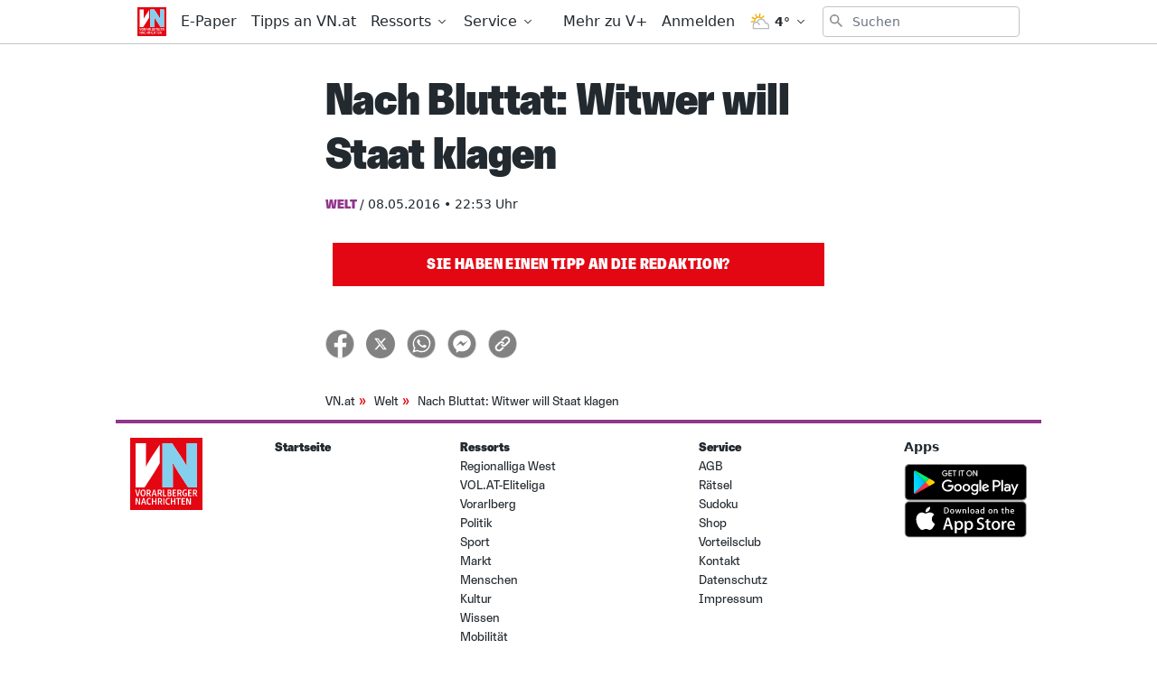

--- FILE ---
content_type: application/javascript; charset=UTF-8
request_url: https://www.vn.at/_nuxt/3fe67cf.js
body_size: 3083
content:
(window.webpackJsonp=window.webpackJsonp||[]).push([[59,60],{1213:function(e,t,n){"use strict";n.r(t);var r={components:{PagedTag:n(868).default}},o=n(2),component=Object(o.a)(r,(function(){var e=this.$createElement;return(this._self._c||e)("PagedTag")}),[],!1,null,null,null);t.default=component.exports},730:function(e,t,n){var r={kind:"Document",definitions:[{kind:"OperationDefinition",operation:"query",name:{kind:"Name",value:"SEARCH_POSTS_FOR_TAG"},variableDefinitions:[{kind:"VariableDefinition",variable:{kind:"Variable",name:{kind:"Name",value:"first"}},type:{kind:"NonNullType",type:{kind:"NamedType",name:{kind:"Name",value:"Int"}}},directives:[]},{kind:"VariableDefinition",variable:{kind:"Variable",name:{kind:"Name",value:"tags"}},type:{kind:"ListType",type:{kind:"NonNullType",type:{kind:"NamedType",name:{kind:"Name",value:"String"}}}},directives:[]},{kind:"VariableDefinition",variable:{kind:"Variable",name:{kind:"Name",value:"after"}},type:{kind:"NamedType",name:{kind:"Name",value:"ID"}},directives:[]},{kind:"VariableDefinition",variable:{kind:"Variable",name:{kind:"Name",value:"page"}},type:{kind:"NamedType",name:{kind:"Name",value:"Int"}},directives:[]},{kind:"VariableDefinition",variable:{kind:"Variable",name:{kind:"Name",value:"localities"}},type:{kind:"ListType",type:{kind:"NamedType",name:{kind:"Name",value:"String"}}},directives:[]}],directives:[],selectionSet:{kind:"SelectionSet",selections:[{kind:"Field",name:{kind:"Name",value:"search"},arguments:[{kind:"Argument",name:{kind:"Name",value:"tags"},value:{kind:"Variable",name:{kind:"Name",value:"tags"}}},{kind:"Argument",name:{kind:"Name",value:"first"},value:{kind:"Variable",name:{kind:"Name",value:"first"}}},{kind:"Argument",name:{kind:"Name",value:"after"},value:{kind:"Variable",name:{kind:"Name",value:"after"}}},{kind:"Argument",name:{kind:"Name",value:"paged"},value:{kind:"Variable",name:{kind:"Name",value:"page"}}},{kind:"Argument",name:{kind:"Name",value:"localities"},value:{kind:"Variable",name:{kind:"Name",value:"localities"}}}],directives:[],selectionSet:{kind:"SelectionSet",selections:[{kind:"Field",name:{kind:"Name",value:"pageInfo"},arguments:[],directives:[],selectionSet:{kind:"SelectionSet",selections:[{kind:"Field",name:{kind:"Name",value:"hasNextPage"},arguments:[],directives:[]},{kind:"Field",name:{kind:"Name",value:"endCursor"},arguments:[],directives:[]}]}},{kind:"Field",name:{kind:"Name",value:"hits"},arguments:[],directives:[]},{kind:"Field",name:{kind:"Name",value:"nodes"},arguments:[],directives:[],selectionSet:{kind:"SelectionSet",selections:[{kind:"Field",name:{kind:"Name",value:"externalLink"},arguments:[],directives:[]},{kind:"FragmentSpread",name:{kind:"Name",value:"SearchResult"},directives:[]}]}}]}}]}}],loc:{start:0,end:398}};r.loc.source={body:'#import "../fragments/SearchResult.gql"\nquery SEARCH_POSTS_FOR_TAG(\n  $first: Int!\n  $tags: [String!]\n  $after: ID\n  $page: Int\n  $localities: [String]\n) {\n  search(\n    tags: $tags\n    first: $first\n    after: $after\n    paged: $page\n    localities: $localities\n  ) {\n    pageInfo {\n      hasNextPage\n      endCursor\n    }\n    hits\n    nodes {\n      externalLink\n      ...SearchResult\n    }\n  }\n}\n',name:"GraphQL request",locationOffset:{line:1,column:1}};var o={};function l(e,t){if("FragmentSpread"===e.kind)t.add(e.name.value);else if("VariableDefinition"===e.kind){var n=e.type;"NamedType"===n.kind&&t.add(n.name.value)}e.selectionSet&&e.selectionSet.selections.forEach((function(e){l(e,t)})),e.variableDefinitions&&e.variableDefinitions.forEach((function(e){l(e,t)})),e.definitions&&e.definitions.forEach((function(e){l(e,t)}))}r.definitions=r.definitions.concat(n(608).definitions.filter((function(e){if("FragmentDefinition"!==e.kind)return!0;var t=e.name.value;return!o[t]&&(o[t]=!0,!0)})));var c={};function d(e,t){for(var i=0;i<e.definitions.length;i++){var element=e.definitions[i];if(element.name&&element.name.value==t)return element}}r.definitions.forEach((function(e){if(e.name){var t=new Set;l(e,t),c[e.name.value]=t}})),e.exports=r,e.exports.SEARCH_POSTS_FOR_TAG=function(e,t){var n={kind:e.kind,definitions:[d(e,t)]};e.hasOwnProperty("loc")&&(n.loc=e.loc);var r=c[t]||new Set,o=new Set,l=new Set;for(r.forEach((function(e){l.add(e)}));l.size>0;){var f=l;l=new Set,f.forEach((function(e){o.has(e)||(o.add(e),(c[e]||new Set).forEach((function(e){l.add(e)})))}))}return o.forEach((function(t){var r=d(e,t);r&&n.definitions.push(r)})),n}(r,"SEARCH_POSTS_FOR_TAG")},868:function(e,t,n){"use strict";n.r(t);n(49),n(52),n(42),n(38),n(44),n(53);var r=n(77),o=n(25),l=n(15),c=n(28),d=n(605),f=n(20),m=n(21),v=n(9),k=n(12),h=(n(29),n(10),n(33),n(192),n(83),n(56),n(155),n(7)),y=n(613),S=n(612),O=n(611),N=n(746),j=n(640);function $(object,e){var t=Object.keys(object);if(Object.getOwnPropertySymbols){var n=Object.getOwnPropertySymbols(object);e&&(n=n.filter((function(e){return Object.getOwnPropertyDescriptor(object,e).enumerable}))),t.push.apply(t,n)}return t}function P(e){for(var i=1;i<arguments.length;i++){var source=null!=arguments[i]?arguments[i]:{};i%2?$(Object(source),!0).forEach((function(t){Object(o.a)(e,t,source[t])})):Object.getOwnPropertyDescriptors?Object.defineProperties(e,Object.getOwnPropertyDescriptors(source)):$(Object(source)).forEach((function(t){Object.defineProperty(e,t,Object.getOwnPropertyDescriptor(source,t))}))}return e}function x(e){var t=function(){if("undefined"==typeof Reflect||!Reflect.construct)return!1;if(Reflect.construct.sham)return!1;if("function"==typeof Proxy)return!0;try{return Boolean.prototype.valueOf.call(Reflect.construct(Boolean,[],(function(){}))),!0}catch(e){return!1}}();return function(){var n,r=Object(v.a)(e);if(t){var o=Object(v.a)(this).constructor;n=Reflect.construct(r,arguments,o)}else n=r.apply(this,arguments);return Object(m.a)(this,n)}}var _=function(e,t,n,desc){var r,o=arguments.length,l=o<3?t:null===desc?desc=Object.getOwnPropertyDescriptor(t,n):desc;if("object"===("undefined"==typeof Reflect?"undefined":Object(k.a)(Reflect))&&"function"==typeof Reflect.decorate)l=Reflect.decorate(e,t,n,desc);else for(var i=e.length-1;i>=0;i--)(r=e[i])&&(l=(o<3?r(l):o>3?r(t,n,l):r(t,n))||l);return o>3&&l&&Object.defineProperty(t,n,l),l},T=function(e){Object(f.a)(n,e);var t=x(n);function n(){var e;return Object(l.a)(this,n),(e=t.apply(this,arguments)).extendQueryVariables={},e.type="tags",e.settingsKey=e.$route.params.tag,e}return Object(c.a)(n,[{key:"sidebar",get:function(){return this.pageSettings.sidebar||"tags"}},{key:"layouts",get:function(){return this.pageSettings.layouts||[{component:N.a,items:2},{component:j.a,items:2}]}},{key:"created",value:function(){Object(d.a)(Object(v.a)(n.prototype),"created",this).call(this)}},{key:"mounted",value:function(){this.$store.dispatch("ads/pageChanged",{pageType:"index",category:this.$route.params.tag}),this.$store.dispatch("tracking/trackSearchPage",this.$route.params.tag)}},{key:"loadMoreData",value:function(){var e=this.search.pageInfo.endCursor;e&&(this.after=e,this.nextPage())}},{key:"variables",get:function(){return P(P({},Object(d.a)(Object(v.a)(n.prototype),"variables",this)),{},{tags:[this.$route.params.tag]},this.extendQueryVariables)}},{key:"title",get:function(){var e="seo.title.tags.".concat(this.$route.params.tag),title=this.$root.$t(e).toString();return e===title&&(title="#".concat(this.$route.params.tag," - ").concat(this.$root.$t("seo.title.tags.default"))),title}},{key:"meta",get:function(){var e="seo.description.tags.".concat(this.$route.params.tag),t=this.$root.$t(e).toString();return e===t&&(t=this.$root.$t("seo.description.tags.default",[this.$route.params.tag]).toString()),[].concat(Object(r.a)(Object(d.a)(Object(v.a)(n.prototype),"meta",this)),[{hid:"description",name:"description",content:t},{hid:"og:title",name:"og:title",content:this.title},{hid:"og:description",name:"og:description",content:t}])}},{key:"titleComponent",get:function(){return Object(d.a)(Object(v.a)(n.prototype),"titleComponent",this)}},{key:"onTitleAction",value:function(e){this.extendQueryVariables=e}},{key:"linkPrefix",get:function(){return"/tags/".concat(this.$route.params.tag)}}]),n}(O.a),C=T=_([Object(h.a)({components:{Posts:y.a,SearchPagination:S.a},head:function(){return{title:this.title,meta:this.meta,link:this.link}},apollo:{search:{query:n(730),variables:function(){return this.variables},prefetch:function(e){var t=e.route;return{first:this.perPage,page:parseInt(t.params.page||"0"),tags:[t.params.tag]}},result:function(e){var data=e.data;this.gotResult(data)}}}})],T),w=n(2),component=Object(w.a)(C,(function(){var e=this,t=e.$createElement,n=e._self._c||t;return n("div",{staticClass:"tags-page",class:e.pageSettings.pageClass,attrs:{role:"main"}},[e.$apollo.loading&&!e.search?n("div",{staticClass:"h-screen p-5"},[n("Spinner")],1):e._e(),e._v(" "),e.titleComponent?n(e.titleComponent,{tag:"component",staticClass:"mb-6",on:{"on-title-action":e.onTitleAction}}):n("div",{staticClass:"px-5 py-3 font-headline text-3xl font-extrabold uppercase text-black-200 md:text-5xl"},[n("span",{staticClass:"font-bold text-black-000"},[e._v("#")]),e._v(" "),n("h1",{staticClass:"inline"},[e._v(e._s(e.$route.params.tag))])]),e._v(" "),e.search?n("div",{staticClass:"flex"},[n("div",{staticClass:"w-full"},[n("Posts",{attrs:{posts:e.posts,layouts:e.layouts,sidebar:e.sidebar}}),e._v(" "),n("SearchPagination",{attrs:{hits:e.search.hits,"has-next-page":e.search.pageInfo.hasNextPage,"link-prefix":e.linkPrefix,"endless-scroller-callback":e.loadMoreData}})],1),e._v(" "),n("Sidebar",{attrs:{position:e.sidebar}})],1):e._e(),e._v(" "),e.$apollo.loading?n("div",{staticClass:"h-20"},[n("Spinner",{attrs:{"data-testid":"spinner"}})],1):e._e()],1)}),[],!1,null,null,null);t.default=component.exports}}]);
//# sourceMappingURL=3fe67cf.js.map

--- FILE ---
content_type: text/javascript;charset=utf-8
request_url: https://p1cluster.cxense.com/p1.js
body_size: 97
content:
cX.library.onP1('2e4h52fbbc0npdurnpt9oftfd');
